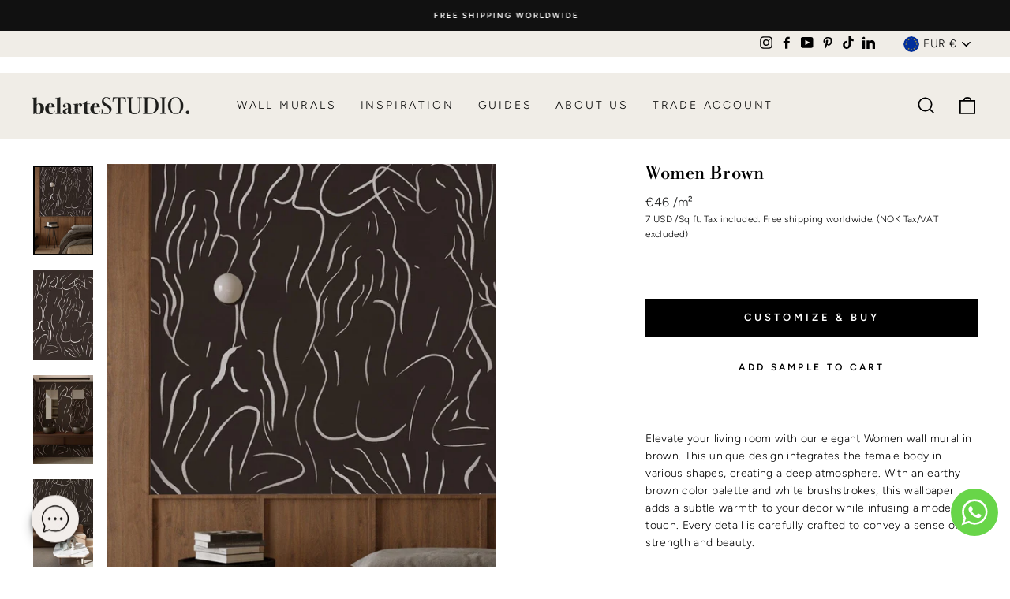

--- FILE ---
content_type: application/javascript
request_url: https://shopify-cdn.heichat-static.com/widget/launch.d5376065.js
body_size: 7469
content:
/* Minified by minify-assets.js */
var heichatScriptBaseLocation=window?.tiledeskSettings?.baseLocation||"https://shopify-cdn.heichat-static.com/widget";const dev=window.location.hostname.includes("localhost");let manifestCache=null;async function loadManifest(){if(dev)return null;if(manifestCache)return manifestCache;try{const e=Date.now(),t=await fetch(`${heichatScriptBaseLocation}/manifest.json?v=${e}`);return manifestCache=await t.json(),window.tiledeskSettings?.isDev&&console.log("[HeiChat] Manifest loaded:",manifestCache),manifestCache}catch(e){return console.error("[HeiChat] Failed to load manifest, falling back to non-hashed paths:",e),null}}function getManifestPath(e,t=".js"){if(dev||!manifestCache)return`${heichatScriptBaseLocation}/${e}${t}`;const i=manifestCache.widgets?.[e]||manifestCache.static?.[e.split("/").pop()];return i?`${heichatScriptBaseLocation}/${i}`:(window.tiledeskSettings?.isDev&&console.warn(`[HeiChat] File not found in manifest: ${e}, using fallback`),`${heichatScriptBaseLocation}/${e}${t}`)}function shouldUseShellMode(){return!window.heichatFullWidgetLoading&&!window.heichatFullWidgetLoaded&&!window.tiledeskSettings?.fullscreenMode&&!0!==window.tiledeskSettings?.disableShellMode}async function initShellMode(){try{window.initWidget=initWidget;const e=[getManifestPath("heichat-widget/shell/heichat-launcher-shell"),getManifestPath("heichat-widget/shell/heichat-callout-shell")],t=window.tiledeskSettings||{};(detectMobile()&&void 0!==t.showMobileHomepage?t.showMobileHomepage:t.showHomepage)&&(await loadHeiChatWidgetText(),await loadHeiChatScript(getManifestPath("heichat-widget/common/heichat-i18n")),1===window.tiledeskSettings?.homepageStyle?e.push(getManifestPath("heichat-widget/shell/heichat-homepage-shell")):e.push(getManifestPath("heichat-widget/shell/heichat-new-homepage-shell")),window.tiledeskSettings?.isDev&&console.log("[HeiChat] Homepage enabled, loading shell...")),await Promise.all(e.map(e=>loadHeiChatScript(e))),await loadSocialLauncherInShellMode(heichatScriptBaseLocation),await loadPromoCardAndSalesPopupInShellMode(heichatScriptBaseLocation),window.tiledeskSettings?.isDev&&console.log("[HeiChat] Shell mode initialized - widget will load on user interaction")}catch(e){console.error("[HeiChat] Failed to load shell components, falling back to full widget:",e),await initWidget()}}function showShellComponents(){try{window.tiledeskSettings?.isDev&&console.log("[HeiChat] Showing shell components after widget close..."),window.heichatLauncherShellInstance&&("function"==typeof window.heichatLauncherShellInstance.resetLoading&&window.heichatLauncherShellInstance.resetLoading(),window.heichatLauncherShellInstance.style.display="block",window.tiledeskSettings?.isDev&&console.log("[HeiChat] Launcher shell shown"))}catch(e){console.error("[HeiChat] Failed to show shell components:",e)}}async function loadSocialLauncherInShellMode(e){try{const t=window.tiledeskSettings||{},i=detectMobile()&&void 0!==t.showMobileHomepage?t.showMobileHomepage:t.showHomepage,a={social:(t.contactList?.filter(e=>e.display)?.length||0)+(t.socialLinks?.filter(e=>e.display)?.length||0),enableSearch:t.searchConfig?.show&&!0!==t.disableExtraWidget||t.searchConfig?.show&&(!0===i||!0===t.startFromHome)&&!1!==t.extraWidgetshowHomepage||t.searchConfig?.showInQuickButton||!1,showSearchWidget:t.searchConfig?.show&&!0!==t.disableExtraWidget||!1,enableOrder:t.orderSearchConfig?.show&&!0!==t.disableExtraWidget||t.orderSearchConfig?.show&&(!0===i||!0===t.startFromHome)&&!1!==t.extraWidgetshowHomepage||t.orderSearchConfig?.showInQuickButton||!1,showOrderWidget:t.orderSearchConfig?.show&&!0!==t.disableExtraWidget||!1,enableHelpDesk:t.helpDeskConfig?.show&&!0!==t.disableExtraWidget||t.helpDeskConfig?.show&&(!0===i||!0===t.startFromHome)&&!1!==t.extraWidgetshowHomepage||t.helpDeskConfig?.showInQuickButton||!1,showHelpDeskWidget:t.helpDeskConfig?.show&&!0!==t.disableExtraWidget||!1,enableMyCart:t.myCartConfig?.enable&&!0!==t.disableExtraWidget||t.myCartConfig?.enable&&t.myCartConfig?.show&&(!0===i||!0===t.startFromHome)&&!1!==t.extraWidgetshowHomepage||!1,showMyCartWidget:t.myCartConfig?.enable&&t.myCartConfig?.show&&!0!==t.disableExtraWidget||!1,enableFeedback:t.feedbackConfig?.show&&!0!==t.disableExtraWidget||t.feedbackConfig?.show&&(!0===i||!0===t.startFromHome)&&!1!==t.extraWidgetshowHomepage||t.feedbackConfig?.showInQuickButton||!1,showFeedbackWidget:t.feedbackConfig?.show&&!0!==t.disableExtraWidget||!1};if(!Object.values(a).some(e=>e))return;window.tiledeskSettings?.isDev&&console.log("[HeiChat] Loading base dependencies for sidebars..."),await loadHeiChatWidgetText(),await loadHeiChatScript(getManifestPath("heichat-widget/common/heichat-i18n")),await loadHeiChatScript(getManifestPath("heichat-widget/common/heichat-product-data-handler")),await loadHeiChatScript(getManifestPath("heichat-widget/common/heichat-message-card"));const o={customElements:"customElements"in window,shadowDOM:"attachShadow"in Element.prototype,template:"content"in document.createElement("template")};Object.values(o).some(e=>!e)&&await loadHeiChatScript(getManifestPath("heichat-widget/common/cm-webcomponents-bundle")),a.enableMyCart&&await loadHeiChatScript(getManifestPath("heichat-widget/common/heichat-cart-watcher"));const n=[];if((a.social||a.showSearchWidget||a.showOrderWidget||a.showHelpDeskWidget||a.showMyCartWidget||a.showFeedbackWidget)&&!0!==t.disableExtraWidget&&n.push(getManifestPath("heichat-widget/sidebar/heichat-social-launcher")),a.enableSearch&&n.push(getManifestPath("heichat-widget/sidebar/heichat-search-sidebar")),a.enableOrder&&n.push(getManifestPath("heichat-widget/sidebar/heichat-order-search-sidebar")),a.enableHelpDesk&&n.push(getManifestPath("heichat-widget/sidebar/heichat-help-desk-sidebar")),a.enableMyCart&&n.push(getManifestPath("heichat-widget/sidebar/heichat-my-cart-sidebar")),a.enableFeedback&&n.push(getManifestPath("heichat-widget/sidebar/heichat-feedback-sidebar")),n.length>0&&(window.tiledeskSettings?.isDev&&console.log("[HeiChat] Loading extra widgets in shell mode:",n.length),await Promise.all(n.map(e=>loadHeiChatScript(e))),window.SocialLauncher&&!window.heichatSocialLauncherInitialized))try{window.tiledeskSettings?.isDev&&console.log("[HeiChat] Initializing SocialLauncher..."),window.SocialLauncher.init(e),window.heichatSocialLauncherInitialized=!0}catch(e){console.error("[HeiChat] Failed to initialize SocialLauncher:",e)}}catch(e){console.error("[HeiChat] Failed to load social launcher in shell mode:",e)}}async function loadPromoCardAndSalesPopupInShellMode(e){try{const e=window.tiledeskSettings||{},t=()=>e.promoCardConfig?.enable,i=()=>e.salesActivityConfig?.enable;if(!t()&&!i())return;window.tiledeskSettings?.isDev&&console.log("[HeiChat] Loading dependencies for promo/sales widgets..."),await loadHeiChatWidgetText(),await loadHeiChatScript(getManifestPath("heichat-widget/common/heichat-i18n")),await loadHeiChatScript(getManifestPath("heichat-widget/common/heichat-notification")),await loadHeiChatScript(getManifestPath("heichat-widget/common/heichat-product-data-handler")),await loadHeiChatScript(getManifestPath("heichat-widget/common/heichat-message-card"));const a=[];if(t()&&(window.tiledeskSettings?.isDev&&console.log("[HeiChat] PromoCard enabled - will replace callout"),e.calloutTimer=-1,a.push(getManifestPath("heichat-widget/common/heichat-promo-card"))),i()&&(window.tiledeskSettings?.isDev&&console.log("[HeiChat] Sales activity popup enabled"),a.push(getManifestPath("heichat-widget/common/faker")),a.push(getManifestPath("heichat-widget/common/heichat-sales-popup"))),a.length>0){if(await Promise.all(a.map(e=>loadHeiChatScript(e))),t()&&window.PromoCard&&!window.heichatPromoCardInitialized)try{window.tiledeskSettings?.isDev&&console.log("[HeiChat] Initializing PromoCard..."),window.PromoCard.init(),window.heichatPromoCardInitialized=!0}catch(e){console.error("[HeiChat] Failed to initialize PromoCard:",e)}if(i()&&window.SalesActivityPopup&&!window.heichatSalesPopupInitialized)try{window.tiledeskSettings?.isDev&&console.log("[HeiChat] Initializing SalesActivityPopup..."),window.SalesActivityPopup.init(),window.heichatSalesPopupInitialized=!0}catch(e){console.error("[HeiChat] Failed to initialize SalesActivityPopup:",e)}}}catch(e){console.error("[HeiChat] Failed to load promo card or sales popup in shell mode:",e)}}function ready(){return new Promise((e,t)=>{!function(e){if(window.tiledeskSettings)return void e();const i=setInterval(()=>{window.tiledeskSettings&&(clearInterval(i),clearTimeout(a),e())},100),a=setTimeout(()=>{clearInterval(i);(e=>{t(e)})(new Error("HeiChat settings object not found after 60s. Initialization aborted."))},6e4)}(()=>{const t=window.tiledeskSettings?.lazyTime;if(t){const a=["scroll","mousedown","mousemove","touchstart","keydown"],o=setTimeout(()=>{window.heichatInitiated||(e(),a.forEach(e=>document.removeEventListener(e,i)))},t);function i(){window.heichatInitiated||"complete"!==document.readyState?!window.heichatInitiated&&window.attachEvent?window.attachEvent("onload",e):window.heichatInitiated||window.addEventListener("load",e,!1):(clearTimeout(o),e()),a.forEach(e=>document.removeEventListener(e,i))}window.tiledeskSettings.forceLazy||a.forEach(e=>document.addEventListener(e,i))}else"loading"!==document.readyState?e():document.addEventListener("DOMContentLoaded",()=>e())})})}async function loadIframe(e){try{const t=window.location.hostname.includes("localhost"),i=document.createElement("div");i.setAttribute("id","tiledesk-container"),i.setAttribute("data-clarity-mask","true"),i.classList.add("closed"),document.body.appendChild(i);const a=document.createElement("div");a.setAttribute("id","tiledeskdiv"),a.setAttribute("data-clarity-mask","true"),i.appendChild(a);const o=document.createElement("iframe");o.setAttribute("frameborder","0"),o.setAttribute("border","0"),o.setAttribute("title","Tiledesk Widget"),o.setAttribute("id","tiledeskiframe"),o.setAttribute("tiledesk_context","parent"),o.setAttribute("data-clarity-mask","true");const n=i=>t||!manifestCache?.angular?.[i]?`${e}/${i}.js`:`${e}/${manifestCache.angular[i]}`,s=()=>t||!manifestCache?.angular?.styles?`${e}/styles.css`:`${e}/${manifestCache.angular.styles}`,d=`\n      <html lang="en">\n        <head>\n          <meta charset="utf-8">\n          <meta name="viewport" content="width=device-width, initial-scale=1.0, maximum-scale=1.0, user-scalable=0" />\n          <base href="${e}/">\n          <link rel="stylesheet" type="text/css" href="${e}/assets/styles/tiledesk_v1.scss" media="all">\n        </head>\n        <body>\n          <chat-root></chat-root>\n          <script defer type="text/javascript" src="${n("runtime")}"><\/script>\n          <script defer type="text/javascript" src="${n("polyfills")}"><\/script>\n          <script defer type="text/javascript" src="${n("vendor")}"><\/script>\n          <script defer type="text/javascript" src="${n("main")}"><\/script>\n          <link type="text/css" rel="stylesheet" href="${s()}" media="all"></link>\n        </body>\n      </html>\n    `;registerEventHandlers(i,a),await new Promise((e,i)=>{o.onload=e,o.onerror=i,a.appendChild(o),t?(o.contentWindow.document.open(),o.contentWindow.document.write(d),o.contentWindow.document.close()):o.srcdoc=d})}catch(e){throw console.error("Error loading iframe:",e),e}}function registerEventHandlers(e,t){window.tiledesk.on("onLaunchButtonInit",e=>{checkPromoCard()&&window.PromoCard&&window.PromoCard.show()}),window.tiledesk.on("onInit",i=>{window.PromoCard&&(window.tiledeskSettings.isDev&&console.log("onInit - promo card stop show."),window.tiledeskSettings.shouldShowPromoCard=window.PromoCard.stop()),window.tiledesk.angularcomponent.component.g.isOpen?(e.classList.add("open"),e.classList.remove("closed"),t.classList.remove("heichat-callout"),window.PromoCard&&(window.tiledeskSettings.isDev&&console.log("isOpen - promo card stop show."),window.tiledeskSettings.shouldShowPromoCard=window.PromoCard.stop())):(e.classList.add("closed"),e.classList.remove("open"),t.classList.remove("messagePreview"))}),window.tiledesk.on("onOpen",i=>{e.classList.add("open"),e.classList.remove("closed"),t.classList.remove("heichat-callout"),t.classList.remove("messagePreview"),e.style.pointerEvents="auto";try{const i=window.tiledesk.angularcomponent.component.g,a=i?.isMobile&&"drawer"===i?.mobileViewMode;window.tiledeskSettings?.isDev&&console.log("[HeiChat] onOpen - Drawer mode check:",{isMobile:i?.isMobile,mobileViewMode:i?.mobileViewMode,isDrawerMode:a}),a&&(e.style.setProperty("width","100%","important"),e.style.setProperty("height","100%","important"),t.style.setProperty("width","100%","important"),t.style.setProperty("height","100%","important"),t.style.setProperty("max-width","100%","important"),t.style.setProperty("max-height","100%","important"),t.style.setProperty("min-width","100%","important"),t.style.setProperty("min-height","100%","important"),window.tiledeskSettings?.isDev&&console.log("[HeiChat] Applied drawer mode styles"))}catch(e){window.tiledeskSettings?.isDev&&console.error("[HeiChat] Error checking drawer mode:",e)}window.PromoCard&&(window.tiledeskSettings.isDev&&console.log("onOpen - promo card stop show."),window.tiledeskSettings.shouldShowPromoCard=window.PromoCard.stop());try{const e=window.tiledesk.angularcomponent.component.g;e.isMobile?e.mobileMarginX&&parseFloat(e.mobileMarginX)<0&&("left"===e.align?t.style.left="0px":t.style.right="0px"):e.marginX&&parseFloat(e.marginX)<0&&("left"===e.align?t.style.left="0px":t.style.right="0px")}catch(e){console.error("onHandle open position > error:",e)}}),window.tiledesk.on("onClose",i=>{window.tiledeskSettings?.isDev&&console.log("close widget"),e.classList.add("closed"),e.classList.remove("open");try{const i=window.tiledesk.angularcomponent.component.g;i.isMobile?"left"===i.align?t.style.left=i.mobileMarginX:t.style.right=i.mobileMarginX:"left"===i.align?t.style.left=i.marginX:t.style.right=i.marginX,e.style.pointerEvents="none",window.tiledeskSettings?.isDev&&console.log("[HeiChat] onClose - Set pointer-events to none (always)"),window.heichatFullWidgetLoaded&&!window.tiledeskSettings?.disableShellMode&&(showShellComponents(),window.tiledeskSettings?.isDev&&console.log("[HeiChat] Widget closed, showing shell launcher..."))}catch(e){console.error("onHandle close position > error:",e)}}),window.tiledesk.on("onOpenEyeCatcher",e=>{t.classList.add("heichat-callout");const i=window.tiledesk.angularcomponent.component.g;i&&1===i.calloutType&&(t.classList.add("new"),i.isMobile&&t.classList.add("mobile"))}),window.tiledesk.on("onClosedEyeCatcher",e=>{t.classList.remove("heichat-callout");const i=window.tiledesk.angularcomponent.component.g;i&&1===i.calloutType&&(t.classList.remove("new"),i.isMobile&&t.classList.remove("mobile"))}),window.Tiledesk("onAfterMessageSend",function(e){try{var t=e?.detail?.message;t&&(window.tiledeskSettings.isDev&&console.log("TRIGGER onAfterMessageSend -> ",t),fetch("https://heichat.server.customerlinkchatgpt.click/api/botserver/guest/message/created",{method:"POST",headers:{"Content-Type":"application/json"},body:JSON.stringify({projectId:window.tiledeskSettings.projectid,requestId:t.recipient,text:t.text,timestamp:t.timestamp}),keepalive:!0}).catch(e=>{window.tiledeskSettings.isDev&&console.error("Create user message failed:",e)}))}catch(e){window.tiledeskSettings.isDev&&console.error("Outer try-catch: Create user message failed:",e)}}),window.tiledesk.on("onConversationUpdated",e=>{try{const e=window.tiledesk.angularcomponent.component.g,i=e.isOpenNewMessage;!e.isOpen&&i&&(t.classList.add("messagePreview"),t.classList.remove("heichat-callout"),window.PromoCard&&(window.tiledeskSettings.isDev&&console.log("onConversationUpdated - promo card stop show."),window.tiledeskSettings.shouldShowPromoCard=window.PromoCard.stop()))}catch(e){console.error("onConversationUpdated > error:",e)}}),window.tiledesk.on("onCloseMessagePreview",e=>{try{t.classList.remove("messagePreview")}catch(e){console.error("onCloseMessagePreview > error:",e)}}),window.tiledesk.on("onNewConversation",async e=>{const t=window.tiledesk.angularcomponent.component.g.tiledeskToken;if(t)try{await sendEventRequest("POST",`${e.detail.appConfigs.apiUrl}${e.detail.default_settings.projectid}/events`,t,{name:"new_conversation",attributes:{request_id:e.detail.newConvId,department:e.detail.global.departmentSelected.id,participants:e.detail.global.participants,language:e.detail.global.lang,subtype:"info",fullname:e.detail.global.attributes.userFullname,email:e.detail.global.attributes.userEmail,attributes:e.detail.global.attributes}})}catch(e){console.error("Failed to send new conversation event:",e)}}),window.tiledesk.on("onLoggedIn",async e=>{const t=window.tiledesk.angularcomponent.component.g.tiledeskToken;if(t)try{await sendEventRequest("POST",`${e.detail.appConfigs.apiUrl}${e.detail.default_settings.projectid}/events`,t,{name:"logged_in",attributes:{fullname:e.detail.global.attributes.userFullname,email:e.detail.global.attributes.userEmail,language:e.detail.global.lang,attributes:e.detail.global.attributes}})}catch(e){console.error("Failed to send logged in event:",e)}}),window.tiledesk.on("onAuthStateChanged",async e=>{const t=window.tiledesk.angularcomponent.component.g.tiledeskToken;if(checkPromoCard()&&"online"===e?.detail?.event&&window.PromoCard&&window.PromoCard.show(),t)try{401===(await sendEventRequest("POST",`${e.detail.appConfigs.apiUrl}${e.detail.default_settings.projectid}/events`,t,{name:"auth_state_changed",attributes:{user_id:e.detail.global.senderId,isLogged:e.detail.global.isLogged,event:e.detail.event,subtype:"info",fullname:e.detail.global.attributes.userFullname,email:e.detail.global.attributes.userEmail,language:e.detail.global.lang,attributes:e.detail.global.attributes}})).status&&(window.tiledesk.hide(),window.tiledesk.dispose())}catch(e){console.error("Failed to send auth state changed event:",e)}})}async function sendEventRequest(e,t,i,a){const o=await fetch(t,{method:e,headers:{"Content-Type":"application/json",Authorization:i},body:JSON.stringify(a)});if(!o.ok&&401!==o.status)throw new Error(`HTTP error! status: ${o.status}`);return o}function initAsyncEvents(){window.tileDeskAsyncInit=function(){window.tiledesk.on("onLoadParams",async e=>{window.Tiledesk?.q?.length>0&&await Promise.all(window.Tiledesk.q.map(async t=>{if(t.length>=1){const i=t[0];if("onLoadParams"===i){if(2===t.length){const a=t[1];"function"==typeof a?(window.tiledesk.on(i,a),await Promise.resolve(a(e))):console.error("initAsyncEvents --\x3e functionCallback is not a function.")}}else if("setParameter"===i&&2===t.length){const e=t[1];"object"==typeof e?await Promise.resolve(window.tiledesk[i](e)):console.error("initAsyncEvents --\x3e functionArgs is not a object.")}}}))}),window.tiledesk.on("onBeforeInit",async e=>{window.Tiledesk?.q?.length>0&&await Promise.all(window.Tiledesk.q.map(async t=>{if(t.length>=1){const i=t[0];if("onLoadParams"===i||"setParameter"===i)return;if(i.startsWith("on")){if(2===t.length){const a=t[1];"function"==typeof a?(window.tiledesk.on(i,a),"onBeforeInit"===i&&await Promise.resolve(a(e))):console.error("functionCallback is not a function.")}}else if(2===t.length){const e=t[1];await Promise.resolve(window.tiledesk[i](e))}else await Promise.resolve(window.tiledesk[i]())}})),window.Tiledesk=async function(){if(arguments.length>=1){const e=arguments[0],t=2===arguments.length?arguments[1]:void 0;return"function"==typeof window.tiledesk[e]?await Promise.resolve(window.tiledesk[e](t)):window.tiledesk[e]}}})}}function loadHeiChatScript(e){return new Promise((t,i)=>{if(document.querySelector(`script[src="${e}"]`))return void t();const a=document.createElement("script");a.src=e,a.async=!0,a.onload=t,a.onerror=i,document.head.appendChild(a)})}function detectLocale(){try{let e="en";e=window.tiledeskSettings?.locale?window.tiledeskSettings.locale:navigator.language||navigator.userLanguage||"en";const t=e.split("-")[0].toLowerCase();return"zh-tw"===e.toLowerCase()||"zh-hk"===e.toLowerCase()?"zh-TW":t}catch(e){return"en"}}async function loadHeiChatWidgetText(){if(window.HeiChatI18nSettings)return void(window.tiledeskSettings?.isDev&&console.log("HeiChatI18nSettings already loaded, skipping..."));const e=detectLocale();window.tiledeskSettings.locale=e,window.tiledeskSettings?.isDev&&console.log(`locale: ${e}`);const t=getManifestPath(`heichat-widget/assets/${e}`,".json");try{const e=await fetch(t);if(!e.ok)throw new Error(`HTTP error! status: ${e.status}`);window.HeiChatI18nSettings=await e.json()}catch(e){console.error("Failed to load translation:",e)}}async function loadSocialLauncherScript(e,t){try{const e={social:(window.tiledeskSettings.contactList?.filter(e=>e.display)?.length||0)+(window.tiledeskSettings.socialLinks?.filter(e=>e.display)?.length||0),enableSearch:window.tiledeskSettings.searchConfig?.show||window.tiledeskSettings.searchConfig?.showInQuickButton||!1,showSearchWidget:window.tiledeskSettings.searchConfig?.show||!1,enableOrder:window.tiledeskSettings.orderSearchConfig?.show||window.tiledeskSettings.orderSearchConfig?.showInQuickButton||!1,showOrderWidget:window.tiledeskSettings.orderSearchConfig?.show||!1,enableHelpDesk:window.tiledeskSettings.helpDeskConfig?.show||window.tiledeskSettings.helpDeskConfig?.showInQuickButton||!1,showHelpDeskWidget:window.tiledeskSettings.helpDeskConfig?.show||!1,enableMyCart:window.tiledeskSettings.myCartConfig?.enable||!1,showMyCartWidget:window.tiledeskSettings.myCartConfig?.enable&&window.tiledeskSettings.myCartConfig?.show||!1,enableFeedback:window.tiledeskSettings.feedbackConfig?.show||window.tiledeskSettings.feedbackConfig?.showInQuickButton||!1,showFeedbackWidget:window.tiledeskSettings.feedbackConfig?.show||!1};if(!Object.values(e).some(e=>e))return;const i={customElements:"customElements"in window,shadowDOM:"attachShadow"in Element.prototype,template:"content"in document.createElement("template")},a=[];Object.values(i).some(e=>!e)&&await loadHeiChatScript(getManifestPath("heichat-widget/common/cm-webcomponents-bundle")),e.enableMyCart&&await loadHeiChatScript(getManifestPath("heichat-widget/common/heichat-cart-watcher")),(e.social||e.showSearchWidget||e.showOrderWidget||e.showHelpDeskWidget||e.showMyCartWidget||e.showFeedbackWidget)&&!0!==window.tiledeskSettings.disableExtraWidget&&a.push(getManifestPath("heichat-widget/sidebar/heichat-social-launcher")),e.enableSearch&&a.push(getManifestPath("heichat-widget/sidebar/heichat-search-sidebar")),e.enableOrder&&a.push(getManifestPath("heichat-widget/sidebar/heichat-order-search-sidebar")),e.enableHelpDesk&&a.push(getManifestPath("heichat-widget/sidebar/heichat-help-desk-sidebar")),e.enableMyCart&&a.push(getManifestPath("heichat-widget/sidebar/heichat-my-cart-sidebar")),e.enableFeedback&&a.push(getManifestPath("heichat-widget/sidebar/heichat-feedback-sidebar")),await Promise.all(a.map(e=>loadHeiChatScript(e))),t()}catch(e){}}function checkPromoCard(){return window.tiledeskSettings.promoCardConfig?.enable}(async()=>{try{await ready(),await loadManifest(),window.heichatInitiated||(window.heichatInitiated=!0,window.tileDeskAsyncInit||initAsyncEvents(),shouldUseShellMode()?await initShellMode():await initWidget())}catch(e){console.error("Error initializing chat widget:",e)}})();const getOrCreateVariantSelector=()=>new Promise(e=>{const t=determineSelector();let i=document.querySelector(`heichat-${t}-selector`);i?e(i):(i=document.createElement(`heichat-${t}-selector`),document.body.appendChild(i),setTimeout(()=>{e(i)},0))}),MESSAGE_TYPES={VARIANT_SELECTOR:"OPEN_HEICHAT_CM_VARIANT_SELECTOR",IMAGE_PREVIEW:"OPEN_HEICHAT_CM_IMAGE_PREVIEW",PRODUCT_SEARCH:"OPEN_HEICHAT_PRODUCT_SEARCH",ORDER_SEARCH:"OPEN_HEICHAT_ORDER_SEARCH",HELP_DESK_SEARCH:"OPEN_HEICHAT_HELP_DESK_SEARCH",MY_CART_SEARCH:"OPEN_HEICHAT_MY_CART_SEARCH",FEEDBACK:"OPEN_HEICHAT_FEEDBACK"},handleVariantSelector=async e=>{try{window.tiledeskSettings.isDev&&console.log("Received variant selector data:",e);const t=await getOrCreateVariantSelector();window.tiledeskSettings.isDev&&console.log("Variant selector created:",t);const{recipientId:i,userFullname:a,handle:o,themeColor:n}=e;i&&t.setRequestId(i),a&&t.setUserName(a),n&&t.setAttribute("theme-color",n),window.tiledeskSettings.isDev&&console.log("Setting handle:",o),await t.setHandle(o),window.tiledeskSettings.isDev&&console.log("Handle set:",o),t.open(),window.tiledeskSettings.isDev&&console.log("Variant selector opened:",t)}catch(e){}},handleImagePreview=async e=>{try{const{imageSrc:t,imageAlt:i}=e;"option"===determineSelector()?window.HeichatOptionSelector.openGlobalImagePreview(t,i):window.HeichatVariantSelector.openGlobalImagePreview(t,i)}catch(e){}};function determineSelector(){return window.tiledeskSettings?.variantSelectorType?window.tiledeskSettings.variantSelectorType:"option"}function detectMobile(){return/Android|webOS|iPhone|iPad|iPod|BlackBerry|IEMobile|Opera Mini/i.test(navigator.userAgent)||window.innerWidth<=451}async function initWidget(){window.heichatFullWidgetLoading=!0;var e=document.createElement("chat-root");window.tiledesk=new function(){this.tiledeskroot=e,this.on=function(t,i){e.addEventListener(t,i)},this.getBaseLocation=function(){return heichatScriptBaseLocation}};try{window.tileDeskAsyncInit()}catch(e){void 0===window.tileDeskAsyncInit?window.tiledeskSettings.isDev&&console.log("tileDeskAsyncInit() doesn't exists"):window.tiledeskSettings.isDev&&console.log(e)}if(document.body.appendChild(e),await initCSSWidget(heichatScriptBaseLocation),await loadIframe(heichatScriptBaseLocation),await loadHeiChatWidgetText(),await loadHeiChatScript(getManifestPath("heichat-widget/common/heichat-i18n")),window.tiledeskSettings.fullscreenMode)return window.tiledeskSettings.hideHeaderCloseButton=!0,void(window.heichatFullWidgetLoaded=!0);await loadHeiChatScript(getManifestPath("heichat-widget/common/heichat-product-data-handler")),await loadHeiChatScript(getManifestPath("heichat-widget/common/heichat-message-card")),await loadHeiChatScript(getManifestPath("heichat-widget/common/heichat-notification"));const t=determineSelector();if(await loadHeiChatScript(getManifestPath(`heichat-widget/common/heichat-${t}-selector`)),window.tiledeskSettings?.salesActivityConfig?.enable&&(await loadHeiChatScript(getManifestPath("heichat-widget/common/heichat-sales-popup")),await loadHeiChatScript(getManifestPath("heichat-widget/common/faker")),window.SalesActivityPopup&&!window.heichatSalesPopupInitialized&&(window.SalesActivityPopup.init(),window.heichatSalesPopupInitialized=!0)),window.addEventListener("message",e=>{if(e.data&&e.data.type)switch(window.tiledeskSettings.isDev&&console.log("Received message:",e.data),e.data.type){case MESSAGE_TYPES.VARIANT_SELECTOR:handleVariantSelector(e.data);break;case MESSAGE_TYPES.IMAGE_PREVIEW:handleImagePreview(e.data)}}),window.addEventListener("message",function(e){const t=e.data;if(window.tiledeskSettings.isDev&&console.log("Received message:",t),t&&"openHeiChatCMWidget"===t.action)switch(t.widgetType){case MESSAGE_TYPES.PRODUCT_SEARCH:window.SearchSidebar&&window.SearchSidebar.open();break;case MESSAGE_TYPES.ORDER_SEARCH:window.OrderSearchSidebar&&window.OrderSearchSidebar.open();break;case MESSAGE_TYPES.HELP_DESK_SEARCH:window.HelpDeskSidebar&&window.HelpDeskSidebar.open();break;case MESSAGE_TYPES.MY_CART_SEARCH:window.MyCartSideBar&&window.MyCartSideBar.open();break;case MESSAGE_TYPES.FEEDBACK:window.FeedbackSidebar&&window.FeedbackSidebar.open()}}),await getOrCreateVariantSelector(),checkPromoCard())try{if(window.tiledeskSettings.calloutTimer=-1,await loadHeiChatScript(getManifestPath("heichat-widget/common/heichat-promo-card")),window.PromoCard&&!window.heichatPromoCardInitialized)try{window.tiledeskSettings.isDev&&console.log("Loaded promo card - start init card component."),window.PromoCard.init(),window.heichatPromoCardInitialized=!0}catch(e){}}catch(e){}await loadSocialLauncherScript(heichatScriptBaseLocation,function(){if(window.SocialLauncher&&!window.heichatSocialLauncherInitialized)try{window.SocialLauncher.init(heichatScriptBaseLocation),window.heichatSocialLauncherInitialized=!0}catch(e){window.tiledeskSettings?.isDev&&console.error("load social launcher failed",e)}else window.SocialLauncher||window.tiledeskSettings?.isDev&&console.warn("social launcher failed is not exist!")}),window.heichatFullWidgetLoaded=!0,window.heichatFullWidgetLoading=!1}async function initCSSWidget(e){await new Promise(e=>{const t=document.createElement("link");t.id="iframeCss",t.rel="stylesheet",t.type="text/css",t.href=getManifestPath("iframe-style",".css"),t.media="print",t.onload=()=>{t.media="all",e()},document.head.appendChild(t)})}function createCORSRequest(e,t,i){var a=new XMLHttpRequest;return"withCredentials"in a?a.open(e,t,i):"undefined"!=typeof XDomainRequest?(a=new XDomainRequest).open(e,t):a=null,a}